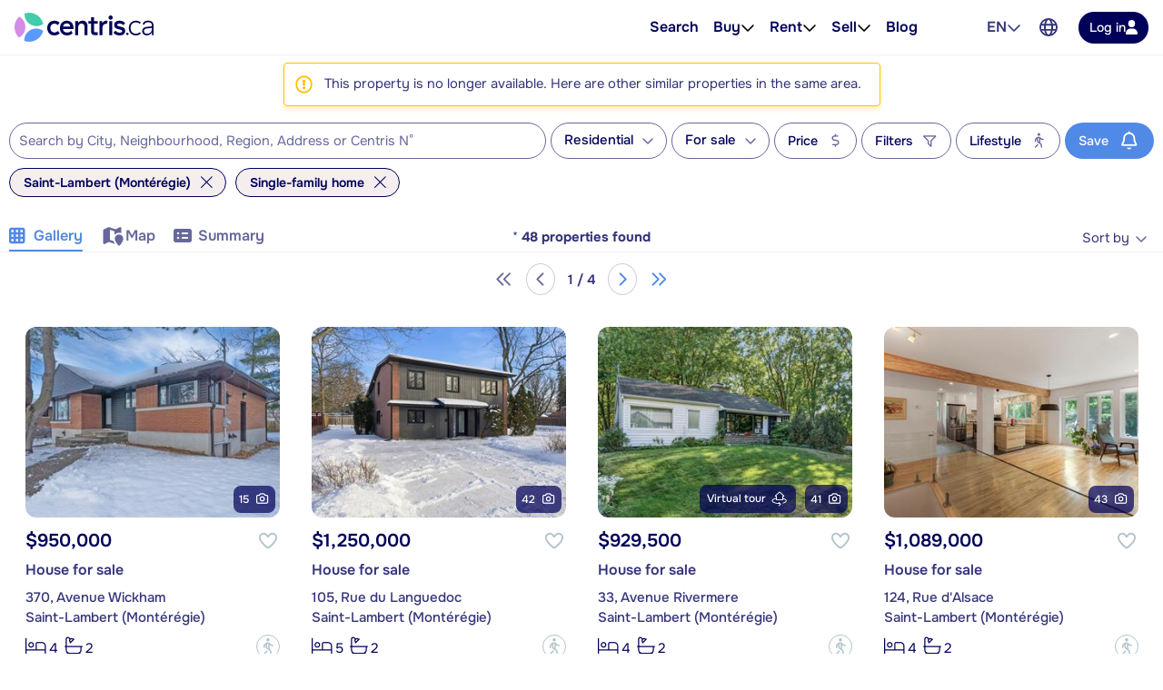

--- FILE ---
content_type: text/javascript
request_url: https://www.centris.ca/js/property-note.js?v=ZBuwTC3jhES5IdXdcjbuGL24m1z2Z1xyeyDDE4YaQ1A
body_size: -180
content:
$(document).ready((function(t){function e(){t(document).on("keyup","#note-text-area",(function(){const e=t("#note-text-area").val().length;t("#note-char-count").html(e),a()})),t(document).on("click","#delete-note-action",(function(){t("#delete-note-action").popover("show")})),t("#note-modal").modal("toggle");const e=t("#note-content").html();a(),""===e?(t("#delete-note-action").hide(),t("#note-text-area").html(e),t("#note-char-count").html(e.length),t("#modify-note-modal-title").hide(),t("#add-note-modal-title").show()):(t("#delete-note-action").show(),t("#note-text-area").html(e),t("#note-char-count").html(e.length),t("#modify-note-modal-title").show(),t("#add-note-modal-title").hide())}function o(e){t("#note-container").show(),t("#no-note-container").hide(),null!=e.noteContent&&t("#note-content").text(e.noteContent),t("#note-modal").modal("toggle")}function n(){t("#note-text-area").val(""),t("#note-container").hide(),t("#no-note-container").show(),t("#note-content").html(""),t("#note-modal").modal("toggle")}function a(){const e=t("#note-text-area").val();""==e||e>500?t("#note-modal-save-button").prop("disabled",!0):t("#note-modal-save-button").prop("disabled",!1)}t(document).on("click","#cancel-delete-note-popover-btn",(function(){t('[data-toggle="popover"]').popover("hide")})),t(document).on("click","#delete-note-popover-btn",(function(){const e=t("#ListingDisplayId").text();t.ajax({type:"DELETE",dataType:"json",url:`/Property/DeleteNote?listingId=${e}`,contentType:"application/json; charset=utf-8",success:n})})),t(document).on("click","#create-note",(function(){e(),a()})),t(document).on("click","#update-note",(function(){e()})),t(document).on("click","#note-modal-save-button",(function(){const e=t("#note-text-area").val();if(""!=e){const n=t("#ListingDisplayId").text(),a=t.stringify({noteContent:e,listingId:n});Centris.fn.wsSend("/Property/Note",a,o)}}))}));

--- FILE ---
content_type: text/javascript
request_url: https://www.centris.ca/vite/assets/auth-DypzSPUl.js
body_size: -2042
content:
const n=document.documentElement.dataset.userAuthenticated==="true";function o(){return n}function r(){const e=document.documentElement.dataset.loginUrl,t=new URLSearchParams;t.set("returnUrl",location.pathname+location.search),location.href=`${e}?${t.toString()}`}export{o as i,r};
